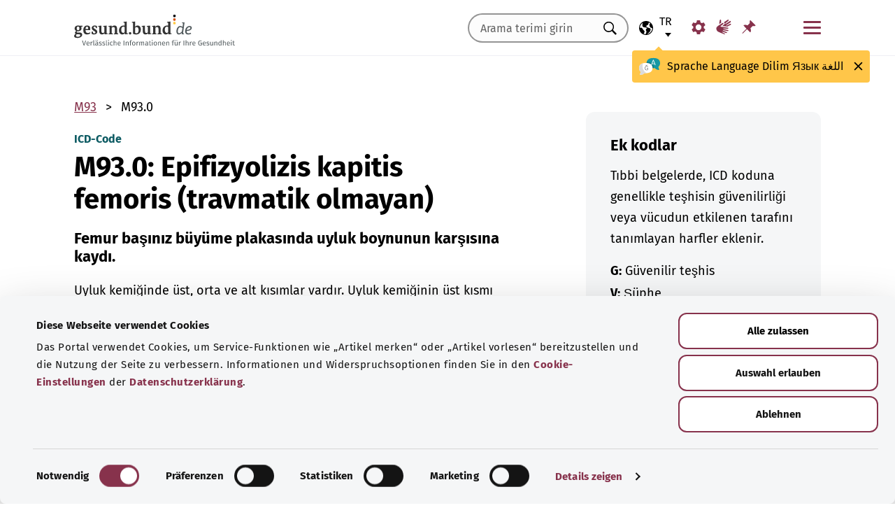

--- FILE ---
content_type: text/html; charset=utf-8
request_url: https://gesund.bund.de/tr/icd-kodu-arama/m93-0
body_size: 13170
content:
<!DOCTYPE html>
<html lang="tr">
<head> <meta charset="utf-8">
<!--	implemented by https://www.queo.de/	This website is powered by TYPO3 - inspiring people to share!	TYPO3 is a free open source Content Management Framework initially created by Kasper Skaarhoj and licensed under GNU/GPL.	TYPO3 is copyright 1998-2026 of Kasper Skaarhoj. Extensions are copyright of their respective owners.	Information and contribution at https://typo3.org/
-->
<link rel="icon" href="/_assets/1de4d85ce6099b066b6c08e5ccf4c407/Icons/favicon.ico" type="image/vnd.microsoft.icon">
<title>ICD-10 kodu: M93.0 Epifizyolizis kapitis femoris (travmatik olmayan)</title>
<meta name="generator" content="TYPO3 CMS">
<meta name="viewport" content="width=device-width, initial-scale=1">
<meta name="description" content="Burada &quot;M93.0 Epifizyolizis kapitis femoris (travmatik olmayan)&quot; ICD teşhis kodu ve alt kategorileri ile ilgili açıklamalar bulunmaktadır.">
<meta property="og:image" content="/fileadmin/_processed_/2/d/csm_220504_illustration-titelfoto-ICD_6009cb7abb.jpg">
<meta property="og:url" content="https://gesund.bund.de/tr/icd-kodu-arama/m93-0">
<meta property="og:title" content="ICD-10 kodu: M93.0 Epifizyolizis kapitis femoris (travmatik olmayan)">
<meta property="og:description" content="Burada &quot;M93.0 Epifizyolizis kapitis femoris (travmatik olmayan)&quot; ICD teşhis kodu ve alt kategorileri ile ilgili açıklamalar bulunmaktadır.">
<meta property="og:type" content="article">
<meta name="twitter:card" content="summary">
<meta name="twitter:title" content="ICD-10 kodu: M93.0 Epifizyolizis kapitis femoris (travmatik olmayan)">
<meta name="twitter:description" content="Burada &quot;M93.0 Epifizyolizis kapitis femoris (travmatik olmayan)&quot; ICD teşhis kodu ve alt kategorileri ile ilgili açıklamalar bulunmaktadır.">
<meta name="google-site-verification" content="DcDbgl2Gs6a6MXyVLukxOnK8e1hkYHrhoEyVTiLoQ1g">
<meta name="apple-mobile-web-app-capable" content="no">
<link rel="preload" as="font" type="font/woff2" crossorigin="anonymous" href="/_assets/1de4d85ce6099b066b6c08e5ccf4c407/Fonts/FiraSans-Bold.woff2?1769076392" >
<link rel="preload" as="font" type="font/woff2" crossorigin="anonymous" href="/_assets/1de4d85ce6099b066b6c08e5ccf4c407/Fonts/FiraSans-Medium.woff2?1769076392" >
<link rel="preload" as="font" type="font/woff2" crossorigin="anonymous" href="/_assets/1de4d85ce6099b066b6c08e5ccf4c407/Fonts/FiraSans-Regular.woff2?1769076392" >
<link rel="stylesheet" href="/_assets/1de4d85ce6099b066b6c08e5ccf4c407/Css/main.bundle.css?1769076392" media="all" integrity="sha384-l+Tav4Ql7ABkDNV6lCHodr8iOqSpalX2FfB8JEc732noXCRjhB76k3hVkke2NcYA" crossorigin="anonymous">
<script> function loadSettings() { const value = '; ' + document.cookie; const parts = value.split('; gb_darstellung='); const data = parts.pop().split(';').shift(); const settings = data.length ? JSON.parse(data) : null; if (settings && settings.font_size) { document.documentElement.classList.remove('font-size--default'); document.documentElement.classList.add('font-size--' + settings.font_size); } if (settings && settings.color_scheme) { document.documentElement.classList.remove('color-scheme--default'); document.documentElement.classList.add('color-scheme--' + settings.color_scheme); } } loadSettings();
</script>
<script type="application/ld+json">{
    "@context": "http://schema.org",
    "@type": "BreadcrumbList",
    "itemListElement": [
        {
            "@type": "ListItem",
            "position": 1,
            "name": "ICD kodu arama",
            "item": "https://gesund.bund.de/tr/icd-kodu-arama"
        },
        {
            "@type": "ListItem",
            "position": 2,
            "name": "M93.0"
        }
    ]
}</script>
<script type="application/ld+json">{
    "@context": "http://schema.org/",
    "@type": "FAQPage",
    "mainEntity": [
        {
            "@type": "Question",
            "name": "M93.0 G ICD kodu nedir?",
            "acceptedAnswer": {
                "@type": "Answer",
                "text": "Femur başınız b&uuml;y&uuml;me plakasında uyluk boynunun karşısına kaydı."
            }
        }
    ]
}</script>
<link rel="apple-touch-icon" href="/apple-touch-icon.png"><script id="Cookiebot" src="https://consent.cookiebot.com/uc.js" data-cbid="b2486f07-ff46-419b-a561-fadf016f92ac" type="text/javascript" async></script>
<link rel="canonical" href="https://gesund.bund.de/tr/icd-kodu-arama/m93-0">
<link rel="alternate" hreflang="de" href="https://gesund.bund.de/icd-code-suche/m93-0">
<link rel="alternate" hreflang="en" href="https://gesund.bund.de/en/icd-code-search/m93-0">
<link rel="alternate" hreflang="tr" href="https://gesund.bund.de/tr/icd-kodu-arama/m93-0">
<link rel="alternate" hreflang="ru" href="https://gesund.bund.de/ru/icd-code-suche/m93-0">
<link rel="alternate" hreflang="ar" href="https://gesund.bund.de/ar/icd-code-suche/m93-0">
<link rel="alternate" hreflang="x-default" href="https://gesund.bund.de/icd-code-suche/m93-0">
</head>
<body data-tracking-site="1">
<div class="app theme-default" data-type="110"> <div class="cookie-consent"> <div class="container"> <p></p><p class="cookie-consent__text">Portal, Yazıyı işaretle" gibi hizmet işlevlerini kullanımınıza sunmak ve sayfanın kullanımını iyileştirmek için çerezler kullanmaktadır. Bununla ilgili bilgileri ve iptal seçeneklerini, Veri koruma beyanının Çerez ayarları bölümünde bulabilirsiniz.</p>" <div class="cookie-consent__btn-group"> <button class="btn btn--outline disable">Reddet</button> <button class="btn btn--outline enable">Tüm çerezlere izin ver</button> </div> </div> </div>	<header class="header">
<div class="header__submenu"> <div class="container">	<a href="#skipNavigation30" class="visually-hidden">Gezinme menüsünü atla</a> <div class="header__wrapper-submenu"> <a href="/tr/" class="header__submenu-item brand"> <picture> <img id="gesund-bund-logo" class="icon icon--brand" src="/_assets/1de4d85ce6099b066b6c08e5ccf4c407/Icons/gesund-logo.svg?1769076392" alt="gesund.bund.de - Sağlığınız için güvenilir bilgiler" title="Ana sayfaya dön" width="330" height="64" /> <img id="gesund-bund-logo-dark-mode" class="icon icon--brand dark-mode" src="/_assets/1de4d85ce6099b066b6c08e5ccf4c407/Icons/gesund-logo--dark-mode.svg?1769076392" alt="gesund.bund.de - Sağlığınız için güvenilir bilgiler" title="Ana sayfaya dön" width="330" height="64" /> </picture> </a> <div id="language-navigation"> <div class="language-picker"> <button id="select-language-btn" class="language-picker__btn tooltip-trigger" aria-controls="select-language-list" aria-label="Dil seçimi" aria-describedby="current-language" aria-expanded="false"> <svg width="20" height="20" version="1.1" id="Layer_1" xmlns="http://www.w3.org/2000/svg" xmlns:xlink="http://www.w3.org/1999/xlink" x="0px" y="0px" viewBox="0 0 512 512" enable-background="new 0 0 512 512" xml:space="preserve" aria-hidden="true"> <path d="M437,75C388.7,26.6,324.4,0,256,0S123.3,26.6,75,75C26.6,123.3,0,187.6,0,256s26.6,132.7,75,181 c48.4,48.4,112.6,75,181,75s132.7-26.6,181-75c48.4-48.4,75-112.6,75-181S485.4,123.3,437,75z M252.9,347.3l10.6,21.1 c5.5,11,6.7,23.6,3.3,35.4l-22.3,77.9c-26.5-1.3-52.1-7.2-76-17.2l26.6-53.2c9.1-18.1,5.5-39.9-8.8-54.3l-13.8-13.8 c-21.3-21.3-39-45.9-52.5-72.8c-9.3-18.6-29.3-28.8-49.8-25.3l-40.2,6.7C31.1,193,54.5,137.9,96.2,96.2 c10.6-10.6,22.2-20.1,34.4-28.3l-11.7,82c0,0.3-0.1,0.6-0.1,0.9c-2.4,18.5,2.8,36.9,14.8,52.1c13,16.4,32.4,27,53.3,29.1l65,6.6 l42.9,21.5l-33,33C247.4,307.4,243.8,329.2,252.9,347.3z M415.8,415.8c-32.2,32.2-72.5,53.5-116.3,62l81.2-71.1 c10.6-9.2,18.5-21.2,22.9-34.5l16.4-49.2c4-11.9,3.1-24.7-2.5-35.9c-5.6-11.2-15.3-19.6-27.2-23.6l-64.6-21.5l-55.5-27.7 l-3.2-39.5c1.6-3.2,4.2-5.8,7.5-7.4l39.5-19.8c11.8-5.9,20.6-16.5,24.2-29.2l18.4-65c19.8,9.9,38.1,22.7,54.6,38.2L396,102 c-17.6,11.7-25.2,33.9-18.5,54l19.2,57.6c4.7,14,15.8,25.1,29.7,29.7l55.5,18.5C480.5,320,457.1,374.5,415.8,415.8z" /> </svg> <span id="current-language" class="active_language"> <span class="visually-hidden">Seçili dil</span> <abbr title="Türkçe">tr</abbr> </span> </button> <ul id="select-language-list" class="language-picker__list"> <li id="language-de" class="language-picker__option "> <a href="https://gesund.bund.de/icd-code-suche/m93-0" hreflang="de" title="Almanca"> <span>Deutsch</span> </a> </li> <li id="language-en" class="language-picker__option "> <a href="https://gesund.bund.de/en/icd-code-search/m93-0" hreflang="en" title="İngilizce"> <span>English</span> </a> </li> <li id="language-tr" class="language-picker__option active"> <a href="https://gesund.bund.de/tr/icd-kodu-arama/m93-0" hreflang="tr" title="Türkçe"> <span>Türkçe</span> </a> </li> <li id="language-ru" class="language-picker__option "> <a href="https://gesund.bund.de/ru/icd-code-suche/m93-0" hreflang="ru" title="Rusça"> <span>Русский</span> </a> </li> <li id="language-ar" class="language-picker__option "> <a href="https://gesund.bund.de/ar/icd-code-suche/m93-0" hreflang="ar" title="Arapça"> <span>عربي</span> </a> </li> </ul> </div> <div id="tooltip_language" class="tooltip tooltip--lang" role="tooltip" hidden aria-hidden="true"> <svg height="30" width="30" viewBox="0 0 512 415" aria-hidden="true" xmlns="http://www.w3.org/2000/svg"> <g fill="none"> <path d="m347.939.356c89.491 0 164.061 30.492 164.061 123.688 0 39.308-13.272 67.453-35.329 86.867-4.005 3.525-5.715 8.976-4.326 14.127 3.903 14.48 9.536 29.7 17.262 43.91 5.927 10.9-2.075 24.048-14.477 23.702-30.009-.836-62.771-14.812-87.325-41.505-2.922-3.177-7.103-4.882-11.405-4.53-9.262.757-18.773 1.118-28.462 1.118-89.491 0-164.061-30.492-164.061-123.688 0-93.197 74.572-123.689 164.062-123.689z" fill="#1598a4" /> <path d="m296.422 122.871c-27.969-18.07-64.598-28.515-109.1-31.162-2.253 9.825-3.443 20.58-3.443 32.335 0 93.196 74.57 123.688 164.061 123.688 3.718 0 7.401-.071 11.062-.179.006-.645.024-1.283.024-1.931 0-53.841-21.648-96.288-62.604-122.751z" fill="#117a83" /> <path d="m401.315 166.7-43.695-115.784c-.025-.068-.053-.137-.08-.204-1.573-3.826-5.262-6.297-9.398-6.297h-.009c-4.141.004-7.829 2.482-9.396 6.314-.023.057-.046.113-.067.171l-44.098 115.78c-1.475 3.87.469 8.203 4.34 9.678 3.866 1.474 8.203-.468 9.678-4.34l9.142-24.004h60.498l9.051 23.983c1.133 3.003 3.987 4.854107 7.017 4.854107.88 0 1.775-.157107 2.647-.486107 3.876-1.462 5.832-5.789 4.37-9.665zm-77.87-33.686 24.675-64.786 24.449 64.786z" fill="#fff" /> <path d="m0 245.623c0 39.307 13.272 67.453 35.329 86.867 4.005 3.525 5.715 8.976 4.326 14.127-3.903 14.48-9.536 29.7-17.262 43.909-5.927 10.9 2.075 24.048 14.477 23.702 30.009-.836 62.771-14.812 87.325-41.505 2.922-3.177 7.103-4.882 11.405-4.53 9.262.757 18.773 1.118 28.462 1.118 89.491 0 164.061-30.492 164.061-123.688s-74.572-123.689-164.062-123.689c-89.491 0-164.061 30.493-164.061 123.689z" fill="#fff" /> <path d="m98.158 128.732c-57.403 13.375-98.158 47.997-98.158 116.891 0 39.307 13.272 67.453 35.329 86.867 4.005 3.525 5.715 8.976 4.326 14.127-3.903 14.48-9.536 29.7-17.262 43.909-5.927 10.9 2.075 24.048 14.477 23.702 30.009-.836 62.771-14.812 87.325-41.505 2.922-3.177 7.103-4.882 11.405-4.53 9.262.757 18.773 1.118 28.461 1.118 9.979 0 19.771-.382 29.296-1.185-109.038-33.437-126.653-188.039-95.199-239.394z" fill="#dbdbdb" /> <path d="m179.96 191.28c2.613333 0 5.04-.466667 7.28-1.4s4.293333-2.473333 6.16-4.62c1.586667-1.773333 2.893333-3.803333 3.92-6.09s1.68-4.55 1.96-6.79c.186667-2.053333.023333-3.383333-.49-3.99s-1.283333-.91-2.31-.91-1.843333.233333-2.45.7-1.096667 1.353333-1.47 2.66h.14c-.746667 2.52-2.146667 4.83-4.2 6.93s-4.853333 3.15-8.4 3.15c-3.266667 0-5.973333-1.003333-8.12-3.01s-3.453333-4.503333-3.92-7.49c-.186667-.933333-.513333-1.75-.98-2.45s-1.353333-.956667-2.66-.77c-.933333.186667-1.68.676667-2.24 1.47s-.746667 2.03-.56 3.71c.186667 2.426667.653333 4.713333 1.4 6.86s1.96 4.153333 3.64 6.02c1.773333 2.053333 3.826667 3.57 6.16 4.55s4.713333 1.47 7.14 1.47zm4.2 108.08c7.186667 0 13.276667-1.236667 18.27-3.71s9.053333-5.716667 12.18-9.73 5.39-8.61 6.79-13.79 2.1-10.523333 2.1-16.03c0-3.92-.583333-6.58-1.75-7.98s-3.243333-2.1-6.23-2.1h-25.34c-4.386667 0-6.58 1.773333-6.58 5.32 0 3.266667 2.193333 4.9 6.58 4.9h22.26c0 4.293333-.513333 8.423333-1.54 12.39s-2.66 7.49-4.9 10.57-5.133333 5.53-8.68 7.35-7.886667 2.73-13.02 2.73c-5.04 0-9.683333-1.096667-13.93-3.29s-7.91-5.133333-10.99-8.82-5.483333-8.003333-7.21-12.95-2.59-10.173333-2.59-15.68c0-5.32.863333-10.43 2.59-15.33s4.083333-9.24 7.07-13.02 6.51-6.813333 10.57-9.1 8.423333-3.43 13.09-3.43c2.24 0 4.363333.163333 6.37.49s3.99.91 5.95 1.75 3.943333 1.96 5.95 3.36 4.13 3.173333 6.37 5.32c1.026667 1.026667 2.053333 1.68 3.08 1.96s1.983333.28 2.87 0 1.656667-.7 2.31-1.26 1.166667-1.166667 1.54-1.82c1.12-1.773333.606667-3.943333-1.54-6.51s-5.32-5.063333-9.52-7.49c-3.733333-2.146667-7.466667-3.616667-11.2-4.41s-7.606667-1.19-11.62-1.19c-6.906667 0-13.136667 1.423333-18.69 4.27s-10.29 6.626667-14.21 11.34-6.93 10.173333-9.03 16.38-3.15 12.67-3.15 19.39c0 6.906667 1.073333 13.393333 3.22 19.46s5.226667 11.363333 9.24 15.89 8.82 8.12 14.42 10.78 11.9 3.99 18.9 3.99z" fill="#5e5e5e" /> </g> </svg> <span> <span lang="de">Sprache</span> <span lang="en">Language</span> <span lang="tr">Dilim</span> <span lang="ru">Язык</span> <span lang="ar">اللغة</span> </span> <button class="tooltip__close" title="Kapat"> <img class="icon icon--close" src="/_assets/1de4d85ce6099b066b6c08e5ccf4c407/Icons/close.svg?1769076392" alt=""> </button> <div class="tooltip__arrow" data-popper-arrow></div> </div> </div> <a class="header__submenu-item search" title="Aramaya git" href="/tr/arama"> <svg width="20" height="20" viewBox="0 0 20 20" xmlns="http://www.w3.org/2000/svg" aria-hidden="true" focusable="false"> <path d="M13.19 11.846l-.187.328 5.062 5.11-1.594 1.593-5.062-5.109-.328.234c-1.25.782-2.547 1.172-3.89 1.172-1.97 0-3.65-.703-5.04-2.11C.761 11.66.065 9.972.065 8.003c0-1.968.695-3.648 2.086-5.039 1.39-1.39 3.07-2.086 5.04-2.086 1.968 0 3.648.696 5.038 2.086 1.39 1.391 2.086 3.07 2.086 5.04a7.066 7.066 0 01-1.125 3.843zm-2.015-7.828c-1.094-1.094-2.422-1.64-3.985-1.64-1.562 0-2.89.546-3.984 1.64-1.094 1.094-1.64 2.422-1.64 3.984 0 1.563.546 2.891 1.64 3.985 1.094 1.094 2.422 1.64 3.984 1.64 1.563 0 2.89-.546 3.985-1.64 1.125-1.125 1.687-2.453 1.687-3.985 0-1.53-.562-2.859-1.687-3.984z" fill-rule="evenodd"/> </svg> <span class="label">Arama</span> </a> <nav id="navigation-burger-trigger" aria-label="Ana gezinme menüsü"> <button type="button" data-toggle="collapse" data-target="#navbar-collapse-grid" aria-expanded="false" aria-labelledby="navigation-burger-trigger-label" class="header__submenu-item btn--nav-toggle" aria-controls="navigation-main"> <span class="icon"> <span aria-hidden="true"></span> <span aria-hidden="true"></span> <span aria-hidden="true"></span> </span> <span id="navigation-burger-trigger-label" class="label">Menü</span> </button> </nav> <nav id="service-navigation-desktop" aria-label="Meta Gezinme"> <ul class="accessibility-list"> <li> <a href="/tr/engelsiz-erisim/gosterim" class="link link--default header__submenu-item accessibility-settings"> <svg width="20" height="20" viewBox="0 0 483 497" xmlns="http://www.w3.org/2000/svg" focusable="false" aria-hidden="true"> <title>Görünüm</title> <path d="M477.966 318.39l-52.307-43.782c1.334-9.13 1.982-17.715 1.982-26.108s-.648-16.978-1.983-26.108l52.308-43.783a10.34 10.34 0 002.326-13.114l-47.626-82.49a10.369 10.369 0 00-12.518-4.55l-63.975 23.377c-13.681-10.708-28.879-19.455-45.31-26.058l-11.77-67.211A10.359 10.359 0 00288.891 0h-95.25c-5.025 0-9.333 3.61-10.202 8.565l-11.77 67.211c-16.431 6.603-31.628 15.35-45.31 26.058L62.384 78.455c-4.702-1.75-10.01.192-12.518 4.55L2.24 165.496a10.34 10.34 0 002.325 13.114l52.307 43.783c-1.334 9.13-1.981 17.715-1.981 26.108s.647 16.978 1.982 26.108L4.565 318.391a10.34 10.34 0 00-2.325 13.114l47.625 82.49c2.528 4.358 7.846 6.279 12.518 4.55l63.976-23.378c13.68 10.708 28.878 19.455 45.31 26.058l11.769 67.211a10.359 10.359 0 0010.202 8.565h95.25c5.026 0 9.334-3.61 10.202-8.565l11.77-67.211c16.431-6.603 31.629-15.35 45.31-26.058l63.975 23.378c4.702 1.689 10-.192 12.518-4.55l47.626-82.49a10.34 10.34 0 00-2.325-13.114zm-236.7 33.652c-57.09 0-103.542-46.452-103.542-103.542s46.452-103.542 103.542-103.542S344.808 191.411 344.808 248.5s-46.452 103.542-103.542 103.542z" fill-rule="nonzero" /> </svg> <span class="header__submenu-item_name">Görünüm</span> </a> </li> <li> <a href="/tr/engelsiz-erisim/isaret-dili" class="link link--default header__submenu-item sign-language"> <svg width="22" height="23" xmlns="http://www.w3.org/2000/svg" focusable="false" aria-hidden="true"> <title>İşaret dili</title> <path d="M3.08 9.87l5.81-3.81A1.57 1.57 0 0110 5.73a1 1 0 01.71.65.65.65 0 01-.12.77 5.28 5.28 0 01-.86.75l-3 2.29a.48.48 0 00-.15.63c.11.21.4.35.85.42l9.43 1.33a.74.74 0 01.56.24.76.76 0 01.22.56.79.79 0 01-.78.78l-6.28-.51c-.27 0-.42.09-.43.27s.13.32.43.4l6.49 1.62a.71.71 0 01.58.91c-.09.47-.45.64-1.07.5l-6.18-1.18c-.36-.07-.57 0-.63.26s.07.43.38.56l5.12 1.88a.65.65 0 01.27.25.6.6 0 01.12.36.67.67 0 01-.21.5.7.7 0 01-.49.2h-.18L9.4 18.49c-.35-.11-.58-.06-.67.14s0 .39.31.56L12.56 21a.56.56 0 01.23.71c-.09.33-.42.39-1 .17q-8.15-3-9.56-4.1A5 5 0 011 16.05a4.89 4.89 0 01-.5-2.13 4.94 4.94 0 01.08-.87 8.41 8.41 0 01.21-.83 10.4 10.4 0 011-1.27 8.37 8.37 0 011.27-1.06zM5.37 2C5 4 4.7 5.76 4.55 7.35l2.89-1.89-.33-3.77C7 1.16 6.73.92 6.26 1s-.76.39-.87 1zm5.83 2.87l5.59-3.63a.83.83 0 011.21.25.9.9 0 01-.29 1.31l-4.44 3.69a.37.37 0 000 .58.42.42 0 00.62 0l5.85-3.89a.82.82 0 011.31.32 1 1 0 01-.41 1.5l-6 3.93a.35.35 0 00-.1.49c.11.2.33.21.66.05L20.33 7a.48.48 0 01.18-.08.58.58 0 01.19 0 .77.77 0 01.56.23.75.75 0 01.24.54.81.81 0 01-.15.48.86.86 0 01-.38.28c-1.69.92-3.28 1.76-4.75 2.54L10 10.26c-.7-.11-.83-.34-.39-.68s.88-.66 1.29-1 .8-.69 1.17-1a1.39 1.39 0 00.28-.43 1.32 1.32 0 00.1-.53 1.3 1.3 0 00-.09-.49 2.22 2.22 0 00-.23-.43 1.92 1.92 0 00-.93-.83z" /> </svg> <span class="header__submenu-item_name">İşaret dili</span> </a> </li> <li> <a href="/tr/isaretlenen-yazilar" class="link link--default header__submenu-item bookmarks" title="İşaretlenen yazılar"> <svg width="20" height="19" viewBox="0 0 498 497" xmlns="http://www.w3.org/2000/svg" focusable="false" aria-hidden="true"> <title>İşaretlenen yazılar</title> <path d="M0 497l31.066-12.135 152.417-150.96 107.274 108.244c1.618 1.618 3.398 2.832 5.34 3.64 1.941.81 3.883 1.214 5.824 1.214.648 0 1.295-.08 1.942-.242a7.979 7.979 0 011.942-.243c2.588-.647 4.854-1.942 6.795-3.883a18.867 18.867 0 004.369-6.796c6.796-22.652 9.304-45.79 7.524-69.413-1.78-23.623-7.686-46.275-17.718-67.956l85.917-85.917c6.148 1.942 12.54 3.398 19.173 4.369 6.634.97 13.51 1.456 20.63 1.456 8.414 0 17.151-.647 26.212-1.942 9.06-1.294 18.284-3.398 27.668-6.31 2.589-.97 4.773-2.427 6.553-4.369 1.78-1.941 2.993-4.206 3.64-6.795a15.776 15.776 0 000-7.767c-.647-2.588-1.941-4.854-3.883-6.795L314.057 4.8c-1.942-1.942-4.207-3.317-6.796-4.126-2.589-.809-5.34-.89-8.252-.243-2.589.648-4.854 1.942-6.796 3.884a18.866 18.866 0 00-4.368 6.795c-5.178 17.151-8.09 33.574-8.738 49.269-.647 15.695 1.133 30.661 5.34 44.9-.647.323-1.133.647-1.456.97l-.971.971-83.004 83.005a206.935 206.935 0 00-41.26-14.077 194.331 194.331 0 00-43.2-4.854c-9.061 0-18.041.647-26.94 1.941a172.687 172.687 0 00-25.97 5.825 18.866 18.866 0 00-6.795 4.369c-1.942 1.942-3.236 4.207-3.884 6.796-.647 2.588-.566 5.177.243 7.766.81 2.589 2.184 4.854 4.126 6.796L161.64 312.06 12.62 463.021 0 497z" fill-rule="nonzero" /> </svg> <span class="header__submenu-item_name" role="status" aria-atomic=true>İşaretlenen yazılar (<span class="bookmark_link-count">0</span>)</span> </a> </li> </ul> </nav>
<div class="search-input"> <form action="/tr/arama" class="search-form"> <input class="input--text search-form__input typeahead" type="text" name="q" value="" placeholder="Arama terimi girin" aria-label="Arama terimi girin" data-provide="typeahead" autocomplete="off" role="combobox" /> <button type="button" tabindex="-1" style="visibility: visible;" class="remove_input_value">+</button> <!-- set the hidden field "mode" (get parameter) for result page if only tag-item (auto-complete) selected name="mode" value="like-tag" --> <button type="submit" class="search-form__submit" title="Ara"> <span class="visually-hidden"> Ara </span> </button> </form>
</div> </div> </div> <div id="skipNavigation30" class="visually-hidden">&nbsp;</div>
</div>	<div id="navbar-collapse-grid" class="header__mainmenu"> <div class="container"> <nav id="navigation-main" aria-label="Ana gezinme menüsü"> <a href="#skipNavigation40" class="visually-hidden">Gezinme menüsünü atla</a> <ul class="header__wrapper-mainmenu"> <li class="header__mainmenu-item "> <a href="#" class="header__mainmenu-link" title="Sağlık hizmeti" role="button" aria-expanded="false"> Sağlık hizmeti </a> <div class="dropdown-menu" tabindex="-1"> <div class="container dropdown-menu__wrapper"> <h2 class="dropdown-menu__title">Sağlık hizmeti</h2> <ul class="dropdown-menu__list "> <li class="dropdown-menu__item "> <h3 class="dropdown-menu__list-title">Sağlık hizmetleri </h3> </li> <li class="dropdown-menu__item "> <a class="link--default dropdown-menu__link" href="/tr/konular/saglik-sistemi" title="Sağlık sistemi"> Sağlık sistemi </a> </li> <li class="dropdown-menu__item "> <a class="link--default dropdown-menu__link" href="https://gesund.bund.de/tr/konular/saglik-okuryazarligi" title="Sağlık okuryazarlığı"> Sağlık okuryazarlığı </a> </li> <li class="dropdown-menu__item "> <a class="link--default dropdown-menu__link" href="/tr/hizmet/danisma-ve-yardim" title="Danışmanlık ve yardım"> Danışmanlık ve yardım </a> </li> <li class="dropdown-menu__item "> <a class="link--default dropdown-menu__link" href="https://gesund.bund.de/tr/konular/hasta-haklari" title="Hasta hakları"> Hasta hakları </a> </li> <li class="dropdown-menu__item "> <a class="link--default dropdown-menu__link" href="/tr/kendi-kendine-yardim" title="Kendi kendine yardım"> Kendi kendine yardım </a> </li> </ul> <ul class="dropdown-menu__list "> <li class="dropdown-menu__item "> <h3 class="dropdown-menu__list-title">Hizmetler </h3> </li> <li class="dropdown-menu__item "> <a class="link--default dropdown-menu__link" href="https://gesund.bund.de/tr/konular/sigortalilara-saglanan-hizmetler" title="Sigortalılara sağlanan hizmetler"> Sigortalılara sağlanan hizmetler </a> </li> <li class="dropdown-menu__item "> <a class="link--default dropdown-menu__link" href="/tr/konular/ilaclar" title="İlaçlar"> İlaçlar </a> </li> <li class="dropdown-menu__item "> <a class="link--default dropdown-menu__link" href="/tr/konular/onleme-ve-tarama" title="Önleme ve tarama"> Önleme ve tarama </a> </li> <li class="dropdown-menu__item "> <a class="link--default dropdown-menu__link" href="/tr/klinik-disi-yogun-bakim" title="Klinik dışı yoğun bakım"> Klinik dışı yoğun bakım </a> </li> </ul> <button class="btn btn--close dropdown-menu__close"> Kapat <img class="icon icon--close" src="/_assets/1de4d85ce6099b066b6c08e5ccf4c407/Icons/close.svg?1769076392" alt=""> </button> </div> </div> </li> <li class="header__mainmenu-item "> <a href="#" class="header__mainmenu-link" title="Bakım" role="button" aria-expanded="false"> Bakım </a> <div class="dropdown-menu" tabindex="-1"> <div class="container dropdown-menu__wrapper"> <h2 class="dropdown-menu__title">Bakım</h2> <ul class="dropdown-menu__list "> <li class="dropdown-menu__item "> <h3 class="dropdown-menu__list-title">Konular </h3> </li> <li class="dropdown-menu__item "> <a class="link--default dropdown-menu__link" href="/themen/pflegeversorgung" title="Bakım sigortası"> Bakım sigortası </a> </li> <li class="dropdown-menu__item "> <a class="link--default dropdown-menu__link" href="/themen/pflegeleistungen" title="Bakım hizmetleri"> Bakım hizmetleri </a> </li> <li class="dropdown-menu__item "> <a class="link--default dropdown-menu__link" href="/tr/konular/bakimi-ustlenen-yakinlar" title="Bakımı üstlenen yakınlar"> Bakımı üstlenen yakınlar </a> </li> <li class="dropdown-menu__item "> <a class="link--default dropdown-menu__link" href="/tr/konular/gunluk-bakim-ve-ev-hayati" title="Günlük bakım ve ev hayatı"> Günlük bakım ve ev hayatı </a> </li> </ul> <button class="btn btn--close dropdown-menu__close"> Kapat <img class="icon icon--close" src="/_assets/1de4d85ce6099b066b6c08e5ccf4c407/Icons/close.svg?1769076392" alt=""> </button> </div> </div> </li> <li class="header__mainmenu-item "> <a href="#" class="header__mainmenu-link" title="Dijital sağlık" role="button" aria-expanded="false"> Dijital sağlık </a> <div class="dropdown-menu" tabindex="-1"> <div class="container dropdown-menu__wrapper"> <h2 class="dropdown-menu__title">Dijital sağlık</h2> <ul class="dropdown-menu__list "> <li class="dropdown-menu__item "> <h3 class="dropdown-menu__list-title">Sağlık hizmetlerinde dijitalleşme </h3> </li> <li class="dropdown-menu__item "> <a class="link--default dropdown-menu__link" href="/tr/konular/saglik-ve-dijitallesme" title="Sağlık ve dijitalleşme"> Sağlık ve dijitalleşme </a> </li> <li class="dropdown-menu__item "> <a class="link--default dropdown-menu__link" href="/tr/konular/teletip" title="Teletıp"> Teletıp </a> </li> </ul> <ul class="dropdown-menu__list "> <li class="dropdown-menu__item "> <h3 class="dropdown-menu__list-title">Dijital uygulamalar </h3> </li> <li class="dropdown-menu__item "> <a class="link--default dropdown-menu__link" href="/themen/elektronische-patientenakte-epa" title="Elektronik hasta dosyası"> Elektronik hasta dosyası </a> </li> <li class="dropdown-menu__item "> <a class="link--default dropdown-menu__link" href="/tr/konular/elektronik-saglik-karti-egk" title="Elektronik sağlık kartı"> Elektronik sağlık kartı </a> </li> <li class="dropdown-menu__item "> <a class="link--default dropdown-menu__link" href="/tr/konular/saglik-uygulamalari-diga-und-dipa" title="Sağlık uygulamaları (DiGA ve DiPA)"> Sağlık uygulamaları (DiGA ve DiPA) </a> </li> <li class="dropdown-menu__item "> <a class="link--default dropdown-menu__link" href="/tr/dijital-saglik/erecete-hakkinda-her-sey" title="E-reçete"> E-reçete </a> </li> <li class="dropdown-menu__item "> <a class="link--default dropdown-menu__link" href="/tr/elektronik-is-goremezlik-belgesi-eau" title="Elektronik iş göremezlik belgesi"> Elektronik iş göremezlik belgesi </a> </li> </ul> <button class="btn btn--close dropdown-menu__close"> Kapat <img class="icon icon--close" src="/_assets/1de4d85ce6099b066b6c08e5ccf4c407/Icons/close.svg?1769076392" alt=""> </button> </div> </div> </li> <li class="header__mainmenu-item "> <a href="#" class="header__mainmenu-link" title="Sağlıklı yaşam" role="button" aria-expanded="false"> Sağlıklı yaşam </a> <div class="dropdown-menu" tabindex="-1"> <div class="container dropdown-menu__wrapper"> <h2 class="dropdown-menu__title">Sağlıklı yaşam</h2> <ul class="dropdown-menu__list "> <li class="dropdown-menu__item "> <h3 class="dropdown-menu__list-title">Sağlıklı kalmak </h3> </li> <li class="dropdown-menu__item "> <a class="link--default dropdown-menu__link" href="/tr/konular/onleme-ve-tarama" title="Önleme ve tarama"> Önleme ve tarama </a> </li> <li class="dropdown-menu__item "> <a class="link--default dropdown-menu__link" href="/tr/konular/beslenme-ve-egzersiz" title="Beslenme ve egzersiz"> Beslenme ve egzersiz </a> </li> <li class="dropdown-menu__item "> <a class="link--default dropdown-menu__link" href="/tr/konular/ruh-ve-huzur" title="Ruh ve huzur"> Ruh ve huzur </a> </li> <li class="dropdown-menu__item "> <a class="link--default dropdown-menu__link" href="/tr/konular/kurtarma-ve-yardim" title="Kurtarma ve yardım"> Kurtarma ve yardım </a> </li> <li class="dropdown-menu__item "> <a class="link--default dropdown-menu__link" href="/tr/konular/bagimlilikla-basa-cikmak" title="Bağımlılıkla başa çıkmak"> Bağımlılıkla başa çıkmak </a> </li> <li class="dropdown-menu__item "> <a class="link--default dropdown-menu__link" href="/tr/konular/cevre-ve-saglik" title="Çevre ve sağlık"> Çevre ve sağlık </a> </li> </ul> <ul class="dropdown-menu__list "> <li class="dropdown-menu__item "> <h3 class="dropdown-menu__list-title">Hayat evreleri </h3> </li> <li class="dropdown-menu__item "> <a class="link--default dropdown-menu__link" href="/tr/konular/saglikli-buyume" title="Sağlıklı büyüme"> Sağlıklı büyüme </a> </li> <li class="dropdown-menu__item "> <a class="link--default dropdown-menu__link" href="/tr/konular/is-yerinde-saglik" title="İş yerinde sağlık"> İş yerinde sağlık </a> </li> <li class="dropdown-menu__item "> <a class="link--default dropdown-menu__link" href="/tr/konular/gebelik-ve-dogum" title="Gebelik ve doğum"> Gebelik ve doğum </a> </li> <li class="dropdown-menu__item "> <a class="link--default dropdown-menu__link" href="/tr/konular/yaslilikta-saglik" title="Yaşlılıkta sağlık"> Yaşlılıkta sağlık </a> </li> </ul> <button class="btn btn--close dropdown-menu__close"> Kapat <img class="icon icon--close" src="/_assets/1de4d85ce6099b066b6c08e5ccf4c407/Icons/close.svg?1769076392" alt=""> </button> </div> </div> </li> <li class="header__mainmenu-item "> <a href="#" class="header__mainmenu-link" title="Hastalıklar" role="button" aria-expanded="false"> Hastalıklar </a> <div class="dropdown-menu" tabindex="-1"> <div class="container dropdown-menu__wrapper"> <h2 class="dropdown-menu__title">Hastalıklar</h2> <ul class="dropdown-menu__list "> <li class="dropdown-menu__item "> <h3 class="dropdown-menu__list-title">Konular </h3> </li> <li class="dropdown-menu__item "> <a class="link--default dropdown-menu__link" href="/tr/konular/solunum-yollari" title="Solunum yolları"> Solunum yolları </a> </li> <li class="dropdown-menu__item "> <a class="link--default dropdown-menu__link" href="/tr/konular/gozler" title="Göz"> Göz </a> </li> <li class="dropdown-menu__item "> <a class="link--default dropdown-menu__link" href="/tr/konular/kan-ve-lenf-sistemi" title="Kan ve lenf sistemi"> Kan ve lenf sistemi </a> </li> <li class="dropdown-menu__item "> <a class="link--default dropdown-menu__link" href="/tr/konular/ureme-organlari" title="Üreme organları"> Üreme organları </a> </li> <li class="dropdown-menu__item "> <a class="link--default dropdown-menu__link" href="/tr/konular/kulak-burun-ve-bogaz" title="Kulaklar, burun ve boğaz"> Kulaklar, burun ve boğaz </a> </li> <li class="dropdown-menu__item "> <a class="link--default dropdown-menu__link" href="/tr/konular/cilt" title="Cilt"> Cilt </a> </li> <li class="dropdown-menu__item "> <a class="link--default dropdown-menu__link" href="/tr/konular/kalp-ve-dolasim" title="Kalp ve dolaşım"> Kalp ve dolaşım </a> </li> <li class="dropdown-menu__item "> <a class="link--default dropdown-menu__link" href="/tr/konular/hormonlar" title="Hormonlar"> Hormonlar </a> </li> <li class="dropdown-menu__item "> <a class="link--default dropdown-menu__link" href="/tr/konular/bagisiklik-sistemi" title="Bağışıklık sistemi"> Bağışıklık sistemi </a> </li> <li class="dropdown-menu__item "> <a class="link--default dropdown-menu__link" href="/tr/konular/bas-ve-sinir-sistemi" title="Baş ve sinir"> Baş ve sinir </a> </li> <li class="dropdown-menu__item "> <a class="link--default dropdown-menu__link" href="/tr/konular/ruh" title="Ruh"> Ruh </a> </li> <li class="dropdown-menu__item "> <a class="link--default dropdown-menu__link" href="/tr/konular/kaslar-kemikler-ve-eklemler" title="Kas, kemik ve eklem"> Kas, kemik ve eklem </a> </li> <li class="dropdown-menu__item "> <a class="link--default dropdown-menu__link" href="/tr/konular/bobrek-ve-bosaltim-sistemi" title="Böbrek ve boşaltım sistemi"> Böbrek ve boşaltım sistemi </a> </li> <li class="dropdown-menu__item "> <a class="link--default dropdown-menu__link" href="/tr/konular/sindirim-ve-metabolizma" title="Sindirim ve metabolizma"> Sindirim ve metabolizma </a> </li> <li class="dropdown-menu__item "> <a class="link--default dropdown-menu__link" href="/tr/konular/dis-ve-dis-eti" title="Diş ve diş eti"> Diş ve diş eti </a> </li> </ul> <ul class="dropdown-menu__list "> <li class="dropdown-menu__item "> <h3 class="dropdown-menu__list-title">Özel konular </h3> </li> <li class="dropdown-menu__item "> <a class="link--default dropdown-menu__link" href="/tr/ozel-konu/alerjiler" title="Alerjiler"> Alerjiler </a> </li> <li class="dropdown-menu__item "> <a class="link--default dropdown-menu__link" href="/tr/konular/koronavirus" title="Koronavirüs"> Koronavirüs </a> </li> <li class="dropdown-menu__item "> <a class="link--default dropdown-menu__link" href="/tr/konular/enfeksiyonlar-ve-enfeksiyon-hastaliklari" title="Enfeksiyonlar ve enfeksiyon hastalıkları"> Enfeksiyonlar ve enfeksiyon hastalıkları </a> </li> <li class="dropdown-menu__item "> <a class="link--default dropdown-menu__link" href="/tr/konular/kanser" title="Kanser"> Kanser </a> </li> <li class="dropdown-menu__item "> <a class="link--default dropdown-menu__link" href="/tr/a-dan-z-ye-hastaliklar-1" title="A&#039;dan Z&#039;ye hastalıklar"> A&#039;dan Z&#039;ye hastalıklar </a> </li> </ul> <button class="btn btn--close dropdown-menu__close"> Kapat <img class="icon icon--close" src="/_assets/1de4d85ce6099b066b6c08e5ccf4c407/Icons/close.svg?1769076392" alt=""> </button> </div> </div> </li> <li class="header__mainmenu-item active"> <a href="#" class="header__mainmenu-link" title="Hizmet" role="button" aria-expanded="false"> Hizmet </a> <div class="dropdown-menu" tabindex="-1"> <div class="container dropdown-menu__wrapper"> <h2 class="dropdown-menu__title">Hizmet</h2> <ul class="dropdown-menu__list "> <li class="dropdown-menu__item "> <h3 class="dropdown-menu__list-title">Bilgiler </h3> </li> <li class="dropdown-menu__item "> <a class="link--default dropdown-menu__link" href="https://gesund.bund.de/notfallnummern" title="Acil çağrı telefon numaraları"> Acil çağrı telefon numaraları </a> </li> <li class="dropdown-menu__item "> <a class="link--default dropdown-menu__link" href="/tr/icd-ops-kodu-arama" title="ICD ve OPS kodları"> ICD ve OPS kodları </a> </li> <li class="dropdown-menu__item "> <a class="link--default dropdown-menu__link" href="/tr/a-dan-z-ye-hastaliklar-1" title="A’dan Z’ye hastalıklar"> A’dan Z’ye hastalıklar </a> </li> <li class="dropdown-menu__item "> <a class="link--default dropdown-menu__link" href="" title="Sözlük"> Sözlük </a> </li> <li class="dropdown-menu__item "> <a class="link--default dropdown-menu__link" href="https://infektionsradar.gesund.bund.de/" title="Enfeksiyon radarı"> Enfeksiyon radarı </a> </li> <li class="dropdown-menu__item "> <a class="link--default dropdown-menu__link" href="/tr/hizmet/medya-kitapligi" title="Medya kitaplığı"> Medya kitaplığı </a> </li> </ul> <ul class="dropdown-menu__list "> <li class="dropdown-menu__item active"> <h3 class="dropdown-menu__list-title">Arama hizmetleri </h3> </li> <li class="dropdown-menu__item "> <a class="link--default dropdown-menu__link" href="/tr/arama/doktorlar" title="Doktor arama"> Doktor arama </a> </li> <li class="dropdown-menu__item "> <a class="link--default dropdown-menu__link" href="https://gesund.bund.de/bundes-klinik-atlas" title="Hastane arama"> Hastane arama </a> </li> <li class="dropdown-menu__item "> <a class="link--default dropdown-menu__link" href="https://www.aponet.de/apothekensuche" title="Eczane arama"> Eczane arama </a> </li> </ul> <button class="btn btn--close dropdown-menu__close"> Kapat <img class="icon icon--close" src="/_assets/1de4d85ce6099b066b6c08e5ccf4c407/Icons/close.svg?1769076392" alt=""> </button> </div> </div> </li> </ul> <div id="skipNavigation40" class="visually-hidden">&nbsp;</div> </nav> </div> <div class="divider"></div> <div class="container"> <nav id="service-navigation-mobile" aria-label="Meta Gezinme"> <a href="#skipNavigation50" class="visually-hidden">Gezinme menüsünü atla</a> <ul class="header__mainmenu-footer"> <li> <a href="/tr/engelsiz-erisim/gosterim" class="link link--default accessibility-settings"> <svg width="20" height="20" viewBox="0 0 483 497" xmlns="http://www.w3.org/2000/svg" focusable="false" aria-hidden="true"> <title>Görünüm</title> <path d="M477.966 318.39l-52.307-43.782c1.334-9.13 1.982-17.715 1.982-26.108s-.648-16.978-1.983-26.108l52.308-43.783a10.34 10.34 0 002.326-13.114l-47.626-82.49a10.369 10.369 0 00-12.518-4.55l-63.975 23.377c-13.681-10.708-28.879-19.455-45.31-26.058l-11.77-67.211A10.359 10.359 0 00288.891 0h-95.25c-5.025 0-9.333 3.61-10.202 8.565l-11.77 67.211c-16.431 6.603-31.628 15.35-45.31 26.058L62.384 78.455c-4.702-1.75-10.01.192-12.518 4.55L2.24 165.496a10.34 10.34 0 002.325 13.114l52.307 43.783c-1.334 9.13-1.981 17.715-1.981 26.108s.647 16.978 1.982 26.108L4.565 318.391a10.34 10.34 0 00-2.325 13.114l47.625 82.49c2.528 4.358 7.846 6.279 12.518 4.55l63.976-23.378c13.68 10.708 28.878 19.455 45.31 26.058l11.769 67.211a10.359 10.359 0 0010.202 8.565h95.25c5.026 0 9.334-3.61 10.202-8.565l11.77-67.211c16.431-6.603 31.629-15.35 45.31-26.058l63.975 23.378c4.702 1.689 10-.192 12.518-4.55l47.626-82.49a10.34 10.34 0 00-2.325-13.114zm-236.7 33.652c-57.09 0-103.542-46.452-103.542-103.542s46.452-103.542 103.542-103.542S344.808 191.411 344.808 248.5s-46.452 103.542-103.542 103.542z" fill-rule="nonzero" /> </svg> Görünüm </a> </li> <li> <a href="/tr/engelsiz-erisim/isaret-dili" class="link link--default sign-language"> <svg width="22" height="23" xmlns="http://www.w3.org/2000/svg" focusable="false" aria-hidden="true"> <title>İşaret dili</title> <path d="M3.08 9.87l5.81-3.81A1.57 1.57 0 0110 5.73a1 1 0 01.71.65.65.65 0 01-.12.77 5.28 5.28 0 01-.86.75l-3 2.29a.48.48 0 00-.15.63c.11.21.4.35.85.42l9.43 1.33a.74.74 0 01.56.24.76.76 0 01.22.56.79.79 0 01-.78.78l-6.28-.51c-.27 0-.42.09-.43.27s.13.32.43.4l6.49 1.62a.71.71 0 01.58.91c-.09.47-.45.64-1.07.5l-6.18-1.18c-.36-.07-.57 0-.63.26s.07.43.38.56l5.12 1.88a.65.65 0 01.27.25.6.6 0 01.12.36.67.67 0 01-.21.5.7.7 0 01-.49.2h-.18L9.4 18.49c-.35-.11-.58-.06-.67.14s0 .39.31.56L12.56 21a.56.56 0 01.23.71c-.09.33-.42.39-1 .17q-8.15-3-9.56-4.1A5 5 0 011 16.05a4.89 4.89 0 01-.5-2.13 4.94 4.94 0 01.08-.87 8.41 8.41 0 01.21-.83 10.4 10.4 0 011-1.27 8.37 8.37 0 011.27-1.06zM5.37 2C5 4 4.7 5.76 4.55 7.35l2.89-1.89-.33-3.77C7 1.16 6.73.92 6.26 1s-.76.39-.87 1zm5.83 2.87l5.59-3.63a.83.83 0 011.21.25.9.9 0 01-.29 1.31l-4.44 3.69a.37.37 0 000 .58.42.42 0 00.62 0l5.85-3.89a.82.82 0 011.31.32 1 1 0 01-.41 1.5l-6 3.93a.35.35 0 00-.1.49c.11.2.33.21.66.05L20.33 7a.48.48 0 01.18-.08.58.58 0 01.19 0 .77.77 0 01.56.23.75.75 0 01.24.54.81.81 0 01-.15.48.86.86 0 01-.38.28c-1.69.92-3.28 1.76-4.75 2.54L10 10.26c-.7-.11-.83-.34-.39-.68s.88-.66 1.29-1 .8-.69 1.17-1a1.39 1.39 0 00.28-.43 1.32 1.32 0 00.1-.53 1.3 1.3 0 00-.09-.49 2.22 2.22 0 00-.23-.43 1.92 1.92 0 00-.93-.83z" /> </svg> İşaret dili </a> </li> <li> <a href="/tr/isaretlenen-yazilar" class="link link--default bookmarks" title="İşaretlenen yazılar"> <svg width="20" height="19" viewBox="0 0 498 497" xmlns="http://www.w3.org/2000/svg" focusable="false" aria-hidden="true"> <title>İşaretlenen yazılar</title> <path d="M0 497l31.066-12.135 152.417-150.96 107.274 108.244c1.618 1.618 3.398 2.832 5.34 3.64 1.941.81 3.883 1.214 5.824 1.214.648 0 1.295-.08 1.942-.242a7.979 7.979 0 011.942-.243c2.588-.647 4.854-1.942 6.795-3.883a18.867 18.867 0 004.369-6.796c6.796-22.652 9.304-45.79 7.524-69.413-1.78-23.623-7.686-46.275-17.718-67.956l85.917-85.917c6.148 1.942 12.54 3.398 19.173 4.369 6.634.97 13.51 1.456 20.63 1.456 8.414 0 17.151-.647 26.212-1.942 9.06-1.294 18.284-3.398 27.668-6.31 2.589-.97 4.773-2.427 6.553-4.369 1.78-1.941 2.993-4.206 3.64-6.795a15.776 15.776 0 000-7.767c-.647-2.588-1.941-4.854-3.883-6.795L314.057 4.8c-1.942-1.942-4.207-3.317-6.796-4.126-2.589-.809-5.34-.89-8.252-.243-2.589.648-4.854 1.942-6.796 3.884a18.866 18.866 0 00-4.368 6.795c-5.178 17.151-8.09 33.574-8.738 49.269-.647 15.695 1.133 30.661 5.34 44.9-.647.323-1.133.647-1.456.97l-.971.971-83.004 83.005a206.935 206.935 0 00-41.26-14.077 194.331 194.331 0 00-43.2-4.854c-9.061 0-18.041.647-26.94 1.941a172.687 172.687 0 00-25.97 5.825 18.866 18.866 0 00-6.795 4.369c-1.942 1.942-3.236 4.207-3.884 6.796-.647 2.588-.566 5.177.243 7.766.81 2.589 2.184 4.854 4.126 6.796L161.64 312.06 12.62 463.021 0 497z" fill-rule="nonzero" /> </svg> <span role="status" aria-atomic=true>İşaretlenen yazılar (<span class="bookmark_link-count">0</span>)</span> </a> </li> </ul> <a id="skipNavigation50" class="invisible">&nbsp;</a> </nav> </div>
</div>	</header>	<main> <div class="default-page icd-code-page "> <article> <div class="container"> <div class="row"> <div id="standard-textseite-headline-h1" class="col-12 col-lg-7">
<div class="breadcrumb"> <ul class="breadcrumb-navigation__list"> <li class="item-link"> <a class="link--default" href="/tr/icd-kodu-arama/m93"> M93 </a> </li> <li>M93.0</li> </ul>
</div> <h1>	<small class="pointed-brand">	ICD-Code	</small>	M93.0: Epifizyolizis kapitis femoris (travmatik olmayan) </h1>
<section class="textandmedia"> <div data-text-key="M93.0"> <h2>Femur başınız b&uuml;y&uuml;me plakasında uyluk boynunun karşısına kaydı.</h2><p><span class="info" title="Infotext 3287: Oberschenkel-Knochen/Femur - allgemein">Uyluk kemiğinde &uuml;st, orta ve alt kısımlar vardır.</span> <span class="info" title="Infotext 3784: Oberschenkel-Knochen/Femur - oberer Abschnitt">Uyluk kemiğinin &uuml;st kısmı kal&ccedil;a eklemiyle pelvik kemiklere bağlanır. &Uuml;st b&ouml;l&uuml;mde femur başı, uyluk boynu ve 2 kemik &ccedil;ıkıntısı yer alır. Kemik &ccedil;ıkıntıları uyluk boynu ile orta kısım arasında bulunur. Orta b&ouml;l&uuml;m&uuml;n &uuml;st&uuml;nde i&ccedil;e doğru a&ccedil;ılı uyluk boynu yer alır.</span></p><p><span class="info" title="Infotext 3858: Wachstumsfuge - Epiphysenfuge">&Ccedil;ocuklarda ve ergenlerde kemik b&uuml;y&uuml;mesi b&uuml;y&uuml;me plaklarından başlar. Kol ve bacakların uzun kemiklerinde ve el ve ayakların uzun kemiklerinde b&uuml;y&uuml;me plakları vardır. Bu kemiklerin her iki ucunda da bir b&uuml;y&uuml;me plağı mevcuttur.</span></p><p>Femur başı, b&uuml;y&uuml;me plakasında uyluk boynunun karşısına kayarsa ağrı hissedilebilir. Bu durumda artık d&uuml;zg&uuml;n bir şekilde y&uuml;r&uuml;yemeyebilir ve topallayabilirsiniz.</p> </div> <div class="icd-detail-note mobile"> <h2> Ek kodlar </h2> <p> Tıbbi belgelerde, ICD koduna genellikle teşhisin güvenilirliği veya vücudun etkilenen tarafını tanımlayan harfler eklenir. </p> <ul> <li><strong>G:</strong> Güvenilir teşhis</li> <li><strong>V:</strong> Şüphe</li> <li><strong>Z:</strong> Durum kriteri</li> <li><strong>A:</strong> Hariç tutma</li> <li><strong>L:</strong> Sol</li> <li><strong>R:</strong> Sağ</li> <li><strong>B:</strong> İki taraflı</li> </ul> <br> <a class="link link--default" title="Diğer bilgiler" href="/tr/icd-ve-ops-kodlar%C4%B1-nedir"> Diğer bilgiler </a> </div> <div class="message-box message-box--primary"> <h2> Not </h2> <p> Bu bilgiler kendi kendine teşhis için sağlanmamıştır ve hiçbir şekilde bir doktor tavsiyesinin yerini tutmaz. Kişisel bir tıbbi belgede ilgili bir ICD kodu bulursanız, teşhisin güvenilirliği için <strong>ek kodlara</strong> da dikkat edin.</br>Doktorunuz sizinle doğrudan görüşerek sağlıkla ilgili konularda daha ayrıntılı bilgi verebilir ve gerekirse ICD teşhis kodunu açıklayabilir. </p> </div>
</section> <section class="textandmedia icd-source"> <h2> Kaynak </h2> <p> Federal Sağlık Bakanlığı (BMG) adına &quot;Was hab&#039; ich?&quot; gemeinnützige GmbH tarafından sağlanmıştır. </p> </section> </div> <aside class="col-12 col-lg-4 offset-lg-1"> <div class="icd-detail-note desktop"> <h2> Ek kodlar </h2> <p> Tıbbi belgelerde, ICD koduna genellikle teşhisin güvenilirliği veya vücudun etkilenen tarafını tanımlayan harfler eklenir. </p> <ul> <li><strong>G:</strong> Güvenilir teşhis</li> <li><strong>V:</strong> Şüphe</li> <li><strong>Z:</strong> Durum kriteri</li> <li><strong>A:</strong> Hariç tutma</li> <li><strong>L:</strong> Sol</li> <li><strong>R:</strong> Sağ</li> <li><strong>B:</strong> İki taraflı</li> </ul> <br> <a class="link link--default" title="Diğer bilgiler" href="/tr/icd-ve-ops-kodlar%C4%B1-nedir"> Diğer bilgiler </a> </div> </aside> <!-- <section class="col-12 col-lg-7 textandmedia"> <h2> Not </h2> <p> Ayakta tedavide, tıbbi belgelerdeki ICD kodu her zaman teşhis güvenilirliği için ek kodlar (A, G, V veya Z) ile desteklenir: A (hariç tutulan teşhis), G (doğrulanmış teşhis), V (şüpheli teşhis) ve Z (ilgili teşhise göre durum). </p> </section> --> </div> </div> </article> </div>	</main>	<footer class="footer">	<div class="footer-top"> <div class="container"> <div class="footer-top__wrapper"> <a id="scrollToTop" class="footer-top__link bounce-top" href="#"> Başa dön <img class="icon icon--arrow-up" role="img" aria-hidden="true" src="/_assets/1de4d85ce6099b066b6c08e5ccf4c407/Icons/arrow-up.svg?1769076392" alt="" width="17" height="17"> </a> <div class="footer-top__gesund-bund"> <div> <img class="footer-top__bmg-logo" src="/_assets/1de4d85ce6099b066b6c08e5ccf4c407/Icons/bmg-logo.svg?1769076392" alt="Logo - Bundesministerium für Gesundheit" width="180" height="90"> <img class="footer-top__bmg-logo dark-mode" src="/_assets/1de4d85ce6099b066b6c08e5ccf4c407/Icons/bmg-logo-darkmode.svg?1769076392" alt="Logo - Bundesministerium für Gesundheit" width="180" height="90"> </div> <div> <p> <span><strong>gesund.bund.de</strong></span> Federal Sağlık Bakanlığı&#039;nın bir hizmetidir. </p> </div> </div> </div> </div>
</div>	<div class="footer-main"> <div class="container"> <div class="footer-main__wrapper"> <nav class="footer-main__column" aria-label="Yardımcı bağlantılar"> <h2 id="helpful_links_title" class="footer-main__column-title"> Yardımcı bağlantılar </h2> <ul> <li class=""> <a class="footer-main__link" href="/tr/konular" title="Konulara genel bakış"> Konulara genel bakış </a> </li> <li class=""> <a class="footer-main__link" href="/tr/hizmet/kullanici-talimatlari" title="Kullanıcı talimatları"> Kullanıcı talimatları </a> </li> <li class=""> <a class="footer-main__link" href="/tr/hizmet/sayfaya-genel-bakis" title="Site planı"> Site planı </a> </li> </ul> </nav> <nav class="footer-main__column" aria-label="Hizmet"> <h2 id="service_title" class="footer-main__column-title"> Hizmet </h2> <ul> <li class=""> <a class="footer-main__link" href="/tr/hizmet/danisma-ve-yardim" title="Danışma ve yardım"> Danışma ve yardım </a> </li> <li class=""> <a class="footer-main__link" href="/tr/engelsiz-erisim" title="Engelsiz erişim"> Engelsiz erişim </a> </li> <li class=""> <a class="footer-main__link" href="/tr/engelsiz-erisim/geri-bildirim" title="Engel bildirin"> Engel bildirin </a> </li> </ul> </nav> <nav class="footer-main__column" aria-label="Hakkımızda"> <h2 id="about_title" class="footer-main__column-title"> Hakkımızda </h2> <ul> <li class=""> <a class="footer-main__link" href="/tr/hakkimizda/gesund-bund-de-hakkinda" title="gesund.bund.de hakkında"> gesund.bund.de hakkında </a> </li> <li class=""> <a class="footer-main__link" href="/tr/hakkimizda/kalite-guvencesi" title="Kalite güvencesi"> Kalite güvencesi </a> </li> <li class=""> <a class="footer-main__link" href="/tr/hakkimizda/birlikte-calisilan-kurumlar" title="Bizim ortaklarımız"> Bizim ortaklarımız </a> </li> <li class=""> <a class="footer-main__link" href="/tr/iletisim" title="İletişim"> İletişim </a> </li> </ul> </nav> <nav class="footer-main__column" aria-label="Önemli acil yardım numaraları"> <h2 id="emergency_numbers" class="footer-main__column-title"> Önemli acil yardım numaraları </h2> <ul> <li> Acil yardım <a href="tel:112" class="footer-main__link tel-mobile"><strong>112</strong></a> <strong class="tel-desktop">112</strong> </li> <li> Nöbetçi sağlık hizmeti <a href="tel:116117" class="footer-main__link tel-mobile"><strong>116117</strong></a> <strong class="tel-desktop">116117</strong> </li> <li class=""> <a class="footer-main__link" href="/tr/acil-cagri-numaralari" title="Acil cagri numaralari"> Acil cagri numaralari </a> </li> </ul> </nav> <div class="footer-main__certs"> <h2 class="footer-main__column-title"> Sertifikasyonlar </h2> <ul> <li>	<a target="_blank" href="https://www.afgis.de/zertifizierung/logo/gesund-bund/">	<img border="0" width="64px" height="64px" src="https://logo.afgis.de/qualitaetslogo/aqdb/anbieter/afgisanbieter.2022-07-20.2457124653/afgisantrag.2022-07-29.1164984305/afgisqmodul.2025-01-29.2906790815/get_Logo" alt="afgis-Qualit&auml;tslogo mit Ablauf 2026/03: Mit einem Klick auf das Logo &ouml;ffnet sich ein neues Bildschirmfenster mit Informationen &uuml;ber Bundesministerium für Gesundheit (BMG) und sein/ihr Internet-Angebot: gesund.bund.de/" title="afgis-Qualit&auml;tslogo mit Ablauf/Monat: Mit einem Klick auf das Logo &ouml;ffnet sich ein neues Bildschirmfenster mit Informationen &uuml;ber Bundesministerium für Gesundheit (BMG) und sein/ihr Internet-Angebot: gesund.bund.de/" />	</a>	</li> <li> <a href="https://dngk.de/verlaessliches-gesundheitswissen/" title="Das Deutsche Netzwerk Gesundheitskompetenz " target="_blank" rel="noopener noreferrer"> <img class="logo-dngk" width="142" height="70" src="/_assets/1de4d85ce6099b066b6c08e5ccf4c407/Images/verlaessliches-gesundheitswissen-quer-format.svg?1769076392" alt="Logo DNGK 2025-2026"> </a> </li>	<li>	<a href="https://report.bitvtest.de/a42b0050-1047-476c-954c-40992a442efc.html" title="Zum BITV-Test Prüfbericht">	<img src="/_assets/1de4d85ce6099b066b6c08e5ccf4c407/Images/bik-bitv-konform.svg?1769076392" alt="BIK - BITV-konform (geprüfte Seiten), zum Prüfbericht" width="135" height="44" />	</a>	</li> </ul> </div> <p class="footer-main__copyright"> <span> © Telif hakkı 2026 Federal Sağlık Bakanlığı </span> <a class="footer-main__link" href="/tr/verikoruma" title="Veri koruma"> Veri koruma </a> <a class="footer-main__link" href="/tr/kunye" title="Künye"> Künye </a> </p> </div> </div>
</div>	</footer>
</div>
<script src="/_assets/1de4d85ce6099b066b6c08e5ccf4c407/JavaScript/main.bundle.js?1769076392" integrity="sha384-achErzzPH6RpjG2NXSWXnzH1enfsL9G5SRzJL60SSd9aV+9Yv8BULOkFPpB1TpYR" crossorigin="anonymous"></script>
<script src="/_assets/1de4d85ce6099b066b6c08e5ccf4c407/JavaScript/bootstrap3-typeahead.js?1769076392" integrity="sha384-6I6N40fK3aqaPmY2Om9Qzu2VC285gecjIthnHND1ui5UGB/3veDPZh4LQwYdzUGm" crossorigin="anonymous"></script>
<script src="/_assets/1de4d85ce6099b066b6c08e5ccf4c407/JavaScript/search_autosuggest.bundle.js?1769076392" integrity="sha384-pKUCZtLm4+2U0MkN2x9T6y6omJXI/dI3aR5HFKX+xUHqx1nFN6kIlYRtsABNFQIi" crossorigin="anonymous"></script>


</body>
</html>